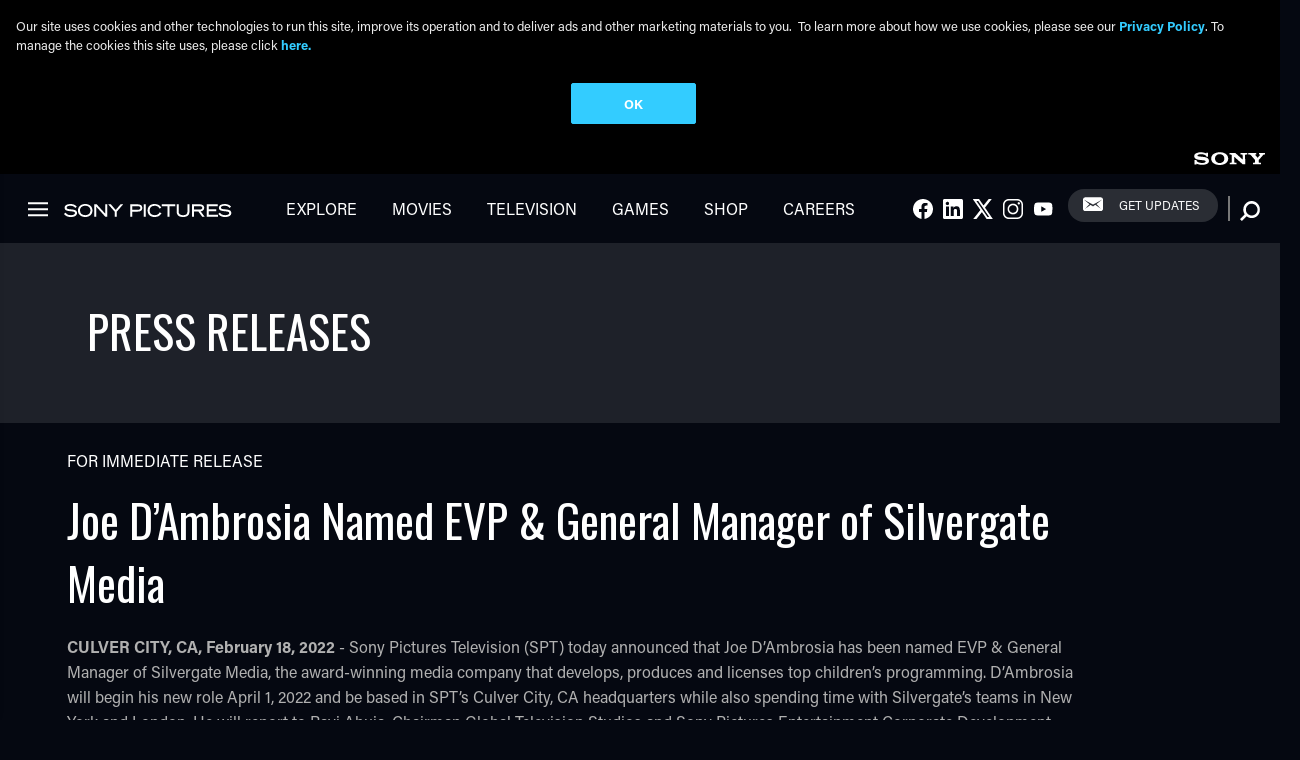

--- FILE ---
content_type: text/html; charset=UTF-8
request_url: https://www.sonypictures.com/corp/press_releases/2022/0218/joedambrosianamedevpgeneralmanagerofsilvergatemedia
body_size: 10081
content:
<!DOCTYPE html>
<html lang="en" dir="ltr">
  <head>
    <script>
    window.dataLayer = window.dataLayer || [];
    window.dataLayer.push({
       'page_title': "JoeD’AmbrosiaNamedEVP&GeneralManagerofSilvergateMedia - pr page",
       'division': 'CORP',
       'property_title': "",
       'gpms_id': '0',
       'genre': '',
       'property_type': 'marketing site',
       'content_type': 'us portal',
       'spe_subgroup': 'mp',
       'request_country': 'US',
       'site_country': 'us'
       , 'search_term': ""
     })
  </script>    <meta charset="utf-8" />
<meta name="description" content="CULVER CITY, CA, February 18, 2022 - Sony Pictures Television (SPT) today announced that Joe D’Ambrosia has been named EVP &amp; General Manager of Silvergate Media, the award-winning media company that develops, produces and licenses top children’s programming. D’Ambrosia will begin his new role April 1, 2022 and be based in SPT’s Culver City, CA headquarters while also spending time with Silvergate’s teams in New York and London." />
<link rel="canonical" href="https://www.sonypictures.com/corp/press_releases/2022/0218/joedambrosianamedevpgeneralmanagerofsilvergatemedia" />
<meta name="Generator" content="Drupal 10 (https://www.drupal.org)" />
<meta name="MobileOptimized" content="width" />
<meta name="HandheldFriendly" content="true" />
<meta name="viewport" content="width=device-width, initial-scale=1.0" />
<link rel="icon" href="/favicon.ico" type="image/vnd.microsoft.icon" />
<script>(function(w,d,s,l,i){
  w[l]=w[l]||[];
  w[l].push({'gtm.start':new Date().getTime(),event:'gtm.js'});
  var f=d.getElementsByTagName(s)[0];
  var j=d.createElement(s);
  var dl=l!='dataLayer'?'&l='+l:'';
  j.src='https://www.googletagmanager.com/gtm.js?id='+i+dl+'';
  j.async=true;
  f.parentNode.insertBefore(j,f);
})(window,document,'script','dataLayer','GTM-NRKSFM4');</script>

    <title>Joe D’Ambrosia Named EVP &amp; General Manager of Silvergate Media | Sony Pictures Entertainment</title>
    <link rel="stylesheet" media="all" href="/sites/default/files/css/css_CLFvUImB8D2QaWTgC3WwR-WmMCqSC1gCNVJsiVHgc3Y.css?delta=0&amp;language=en&amp;theme=sonypictures&amp;include=eJxVycENgCAMAMCFiMzhFKRANY2FkrYY2d6HL5-Xw8eZ-hWrzgG84cdg0teg4lPRYhZxc4WRSu3_OlkycLBlji1mMAzTUNNQuqGsNJ3Y4k11PxQavpyWLCY" />
<link rel="stylesheet" media="all" href="/sites/default/files/css/css_TKiwIfRwrf9nFHMP7Tor6HnnUpDN91umX-NAzSyvXM4.css?delta=1&amp;language=en&amp;theme=sonypictures&amp;include=eJxVycENgCAMAMCFiMzhFKRANY2FkrYY2d6HL5-Xw8eZ-hWrzgG84cdg0teg4lPRYhZxc4WRSu3_OlkycLBlji1mMAzTUNNQuqGsNJ3Y4k11PxQavpyWLCY" />

    
      
    <script>
      ddLayer = [{
        'DiscAndDigital': '0',
        'GPMSID': '0'
      }];
    </script>      
    <style>
      .accent-geometry,
      .about__cta {
        border-color: #b1b1b1;
      }
      .he-promo-module__cta {
        border-color: #b1b1b1;
      }
      .section__header::after,
      .recent-press-releases .accent-rule {
        background: #b1b1b1;
      }
      .main .banner .button {
        border-color: #b1b1b1;
        background: #b1b1b1;
      }
      .main .about-module .button {
        border-color: #b1b1b1;
        background: #b1b1b1;
      }
      .wtw-widget {
        border-color: #b1b1b1;
        background: rgba(177, 177, 177, 0.8);
      }
      .where-to-watch .form-item__textfield {
        border-color: #b1b1b1;
      }
      .station_divider {
        border: 2px solid#b1b1b1;
      }
      .choose-your-country {
        background: rgba(177, 177, 177, 0.8);
      }
    </style>  </head>
  <body class="path-node page-node-type-press-release black-bkg">
    <a href="#main-content" class="visually-hidden focusable">
      Skip to main content
    </a>
    <noscript><iframe src="https://www.googletagmanager.com/ns.html?id=GTM-NRKSFM4"
 height="0" width="0" style="display:none;visibility:hidden"></iframe></noscript>
      <div class="dialog-off-canvas-main-canvas" data-off-canvas-main-canvas>
    <div class="layout-container  dark ">

  <div class="site-header">
  <div class="sony-header">
    <div class="sony-header__logo">
      <a href="https://www.sony.com/en" target="_blank" title="Visit Sony.com" role="link"></a>
    </div>
  </div>
  <header class="main-header">
    <button class="sony-header__hamburger sprite-icon icn-hamburger" tabindex="0" role="link" style="border: none;"></button>
    <div class="main-header__section">
      <div class="main-header__logo">
        <a href="/" alt="Sony Logo">
  <img src="/themes/custom/sonypictures/logo.svg" class="logo" alt="Home" typeof="foaf:Image">
</a>
      </div>
    </div>
          <nav role="navigation" aria-labelledby="sonypictures_main_menu"  id="block-sonypictures-main-menu" class="block">
                
    

        
             <div class="main-header__section d-none d-md-block">
            <nav class="main-header__nav">
              <ul region="header" class="nav nav--main">
                                      
        <li class="nav__item">
          <a href="/explore" title="/explore" class="nav__link" data-drupal-link-system-path="explore">Explore</a>
                  </li>
                                
        <li class="nav__item">
          <a href="/movies" class="nav__link" data-drupal-link-system-path="movies">Movies</a>
                  </li>
                                
        <li class="nav__item">
          <a href="/tv" class="nav__link" data-drupal-link-system-path="node/18671">Television</a>
                  </li>
                                
        <li class="nav__item">
          <a href="/games" class="nav__link" data-drupal-link-system-path="games">Games</a>
                  </li>
                                
        <li class="nav__item">
          <a href="https://sonypicturesstore.com/" class="nav__link">Shop</a>
                  </li>
                                
        <li class="nav__item">
          <a href="https://www.sonypicturesjobs.com/" class="nav__link">Careers</a>
                  </li>
          </ul>
    </nav>
          </div>
    
  



  </nav>
<div class="main-header__social d-none d-md-inline"><h2 class="visually-hidden" id="sociallinks_2">Social Links</h2><ul region="header" class="nav nav--connect"><li class="nav__social"><a id="social-1" class="nav__link" href="https://www.facebook.com/SonyPictures"><span class="icn-facebook sprite-icon"></span><span class="visuallyhidden">Facebook</span></a></li><li class="nav__social"><a id="social-2" class="nav__link" href="https://www.linkedin.com/company/sony-pictures-entertainment"><span class="icn-linkedin sprite-icon"></span><span class="visuallyhidden">LInkedIn</span></a></li><li class="nav__social"><a id="social-3" class="nav__link" href="https://twitter.com/sonypictures"><span class="icn-twitter sprite-icon"></span><span class="visuallyhidden">Twitter</span></a></li><li class="nav__social"><a id="social-4" class="nav__link" href="https://www.instagram.com/SonyPictures/"><span class="icn-instagram sprite-icon"></span><span class="visuallyhidden">Instagram</span></a></li><li class="nav__social"><a id="social-5" class="nav__link" href="https://www.youtube.com/sonypictures"><span class="icn-youtube sprite-icon"></span><span class="visuallyhidden">Youtube</span></a></li></ul></div>    
<div  id="block-newsletterblock" class="main-header__newsletter d-none d-md-inline">
  
    
      <a id="header-signup" href="https://secure.sonypictures.com/registration/" class="button--newsletter">Get Updates</a>
  </div>
  

<div  data-drupal-selector="views-exposed-form-solr-search-content-page-1" id="block-exposedformsolr-search-contentpage-1" class="block views-exposed-form search site-header__search">
  
    
      <form region="header" action="/search/all/%2A" method="get" id="views-exposed-form-solr-search-content-page-1" accept-charset="UTF-8">
  <div class="js-form-item form-item">
      <label for="edit-keys" class="visually-hidden form-item__label">Search</label>
        <input class="search__textfield form-item__textfield form-text" data-drupal-selector="edit-keys" type="text" id="edit-keys" name="keys" value="" size="30" maxlength="128" placeholder="What are you looking for?" />

        </div>
<button class="search__show" data-drupal-selector="edit-show"></button>
<input data-drupal-selector="edit-submit-solr-search-content" type="submit" id="edit-submit-solr-search-content" value="Search" class="js-form-submit form-submit search__button" />



</form>

  </div>

      <div class="search__curtain"></div>
          </header>
</div>


  
  

  

  

  

  

  <main role="main" class="main">
    <a id="main-content" tabindex="-1"></a>
    <div class="main-content--with-sidebar">
        <div>
    <div data-drupal-messages-fallback class="hidden"></div>


<div  id="block-sonypictures-content" class="block">
  
    
      <article  class="node">
  <div>
    <span class="dark">
      <div class="pr">

      
        <div class="banner--small banner--small--corp banner left">
          <div class="banner--title">
            <div class="section-wrapper">
              <div class="banner--title--inner">
                <h1>Press Releases</h1>
              </div>
            </div>
          </div>
        </div>
        

        <div class="pr__detail section-wrapper text-long">

          <div class="pr__head">
            
              <p>FOR IMMEDIATE RELEASE</p>

              <h2 class="pr__title"><span>Joe D’Ambrosia Named EVP &amp; General Manager of Silvergate Media</span></h2>

              
              
          </div>
          <div class="pr__body text-long">
            

            <div class="text-long"><p><strong>CULVER CITY, CA, </strong><strong>February 18, </strong><strong>2022</strong> - Sony Pictures Television (SPT) today announced that Joe D’Ambrosia has been named EVP &amp; General Manager of Silvergate Media, the award-winning media company that develops, produces and licenses top children’s programming. D’Ambrosia will begin his new role April 1, 2022 and be based in SPT’s Culver City, CA headquarters while also spending time with Silvergate’s teams in New York and London. He will report to Ravi Ahuja, Chairman Global Television Studios and Sony Pictures Entertainment Corporate Development.<br>
<br>
In this role, D’Ambrosia will serve as Silvergate’s creative and strategic business leader, overseeing day-to-day operations of the company.&nbsp;He will work closely with the Silvergate team to drive continued growth and maximize opportunities to expand the company’s position in the market. D’Ambrosia will take over for Silvergate CEO Waheed Alli, who will be stepping down this summer.<br>
<br>
“Joe has a proven track record in leading a successful children’s programming business and knows this unique segment inside and out.&nbsp;His extensive experience in all aspects of the business and his passion for bringing inspired children’s content to life make him a natural fit for the role,” said Ahuja.&nbsp;“Waheed has done a wonderful job in building Silvergate into a thriving, multi-faceted company and we are grateful for his leadership in delivering some of the most popular franchises in children’s entertainment. We wish him all the best for the future.”<br>
<br>
“I am thrilled to be joining Sony Pictures Television and Silvergate at such an exciting and pivotal time in kids’ entertainment,” said D’Ambrosia.&nbsp;“In my 10 years at Disney Junior, I have had the good fortune of working alongside one of the best teams in the business. This is the ideal next step to be collaborating with Ravi and the incredibly innovative and creative teams at Sony and Silvergate to produce world-class storytelling for kids and families around the globe.”&nbsp;<br>
<br>
D’Ambrosia comes to Silvergate from Disney Junior, where he served as Senior Vice President, Original Programming and General Manager, overseeing all extensions of the Disney Junior brand, on-and-off screen, as well as all development and production of Disney's original programming content for kids 2-7, and acquisitions for the preschooler demographic.<br>
<br>
D’Ambrosia joined Disney in 2011 as Vice President, Original Programing of Disney Junior before being promoted to Senior Vice President in 2016 and then to General Manager in 2019. He was instrumental in transforming Playhouse Disney into Disney Junior, and helped steer the Disney Junior channel to be the #1 preschool network every year since launch. Growing the brand for Disney across all platforms, he worked across all lines of business to maintain Disney Junior as the #1 cable network for kids 2 -7.<br>
<br>
D’Ambrosia has overseen production and creative development for some of Disney Junior's most popular series, including the Peabody Award-winning "Doc McStuffins," the Emmy® Award-winning "Sofia the First," "Muppet Babies," "Elena of Avalor," "Mira, Royal Detective," and "Marvel's Spidey and his Amazing Friends." He was also instrumental in expanding the global hit series "Mickey Mouse Clubhouse” with development and production of multiple new series such as “Mickey Mouse Funhouse.”<br>
<br>
Prior to his tenure at Disney Channel, D'Ambrosia produced and developed children's television programming and family films at Murray Hill 5 Productions, which he co-founded with partner Tom Teves. Together, they developed, wrote, and produced "Astro Boy" and created "Golden Bridges," based on the classic book series "Golden Books," for The Learning Channel. Before forming Murray Hill 5 Productions, D'Ambrosia helped launch Sony Pictures Family Entertainment, overseeing the development and production of numerous family films and television series.&nbsp;He began his career at Nickelodeon where he launched their family film division, serving as the development and production executive on their first live-action feature, "Harriet the Spy," and their first animated feature, "Rugrats, The Movie."<br>
<br>
D'Ambrosia graduated from Catholic University of America with a Bachelor of Fine Arts degree in theater.<br>
<br>
<u><strong>About Silvergate</strong></u><br>
Silvergate Media is an award-winning media company developing world-class children’s brands with offices in London, New York and operations in China. The company’s productions include&nbsp;<em>Octonauts</em>, <em>Peter Rabbit</em>, <em>Hilda</em>,&nbsp;and&nbsp;<em>Chico Bon Bon:&nbsp;Monkey with a Tool Belt</em> for&nbsp;Netflix, and&nbsp;<em>Sunny Day</em>&nbsp;for Nickelodeon. Silvergate Media has an extensive development slate and is in production on a number of commissions for new properties from partners such as&nbsp;Disney, Netflix and&nbsp;Ten Cent&nbsp;as well as producing a string of new content for hit shows <em>Octonauts</em> and <em>Hilda</em>.<br>
<br>
Silvergate’s world-renowned content is created by its talented team of Executive Producers in New York. The company’s London-based commercial team builds global IP franchises via content distribution, consumer products, live entertainment and attractions partners. China is a particular area of expertise. Silvergate Media was acquired by Sony Pictures Television in 2019.<br>
<br>
<u><strong>About Sony Pictures Television</strong></u><br>
Sony Pictures Television (SPT) is one of the television industry’s leading content providers, producing, distributing and carrying programming worldwide in every genre and for every platform. In addition to managing one of the industry’s largest libraries of award-winning feature films, television shows and formats, SPT is home to a thriving global content business, operating a robust portfolio of wholly-owned and joint-venture production companies across the U.S., Europe, Latin America, and Asia Pacific, as well as linear and digital channels around the world. SPT is a Sony Pictures Entertainment Company,&nbsp;a subsidiary of Tokyo-based Sony Group Corporation.<br>
<br>
</p>

<p>&nbsp;</p></div>
      
          </div>
        </div>

    </div>
    </span>
  </div>
</article>

  </div>

  </div>

    </div>
  </main>

    <div class="dark">
    <footer class="site-footer" role="contentinfo">
      <div class="section-wrapper">
        <div class="g g--full g--fit--xl">
            <div class="site-footer__container g__cell">
  <div class="g g--fit">
    <div  id="block-aboutsonypictures" class="g__cell"><h3 id="aboutsonypictures"  id="block-aboutsonypictures" class="g__cell h4">About Sony Pictures</h3><ul region="footer" class="menu"><li class="menu__item"><a href="/corp/management.html" class="menu__link" data-drupal-link-system-path="node/18561">Senior Management Team</a></li><li class="menu__item"><a href="/corp/divisions.html" class="menu__link" data-drupal-link-system-path="node/106">Divisions</a></li><li class="menu__item"><a href="/corp/corporateimpact.html" class="menu__link" data-drupal-link-system-path="node/116">Corporate Impact</a></li><li class="menu__item"><a href="/corp/studiotours" class="menu__link" data-drupal-link-system-path="node/111">Studio Tours</a></li><li class="menu__item"><a href="/corp/help.html" class="menu__link" data-drupal-link-system-path="node/121">Help (FAQ)</a></li></ul></div><div  id="block-footerservices" class="g__cell"><h3 id="footerservices"  id="block-footerservices" class="g__cell h4">Services</h3><ul region="footer" class="menu"><li class="menu__item"><a href="http://www.imageworks.com/" class="menu__link" data-attr="external">Sony Pictures Imageworks</a></li><li class="menu__item"><a href="https://www.sonypicturesstudios.com/" class="menu__link" data-attr="external">Sony Pictures Studios</a></li><li class="menu__item"><a href="http://www.sonypicturesstudios.com/stockfootage.php" class="menu__link" data-attr="external">Sony Pictures Stock Footage</a></li><li class="menu__item"><a href="http://www.sonypicturesstudios.com/filmclipandstilllicensing.php" class="menu__link" data-attr="external">Sony Pictures Clips &amp; Still Image Licensing</a></li><li class="menu__item"><a href="/corp/music_library.html" class="menu__link" data-drupal-link-system-path="node/131">Sony Pictures Audio Library</a></li><li class="menu__item"><a href="/corp/group_sales.html" class="menu__link" data-drupal-link-system-path="node/136">Group Sales</a></li><li class="menu__item"><a href="https://www.sonypictures.com/supplier/" class="menu__link" data-attr="external">Supplier Information</a></li></ul></div><div  id="block-sonypicturesontheweb" class="g__cell"><h3 id="sonypicturesontheweb"  id="block-sonypicturesontheweb" class="g__cell h4">Sony Pictures on the Web</h3><ul region="footer" class="menu"><li class="menu__item"><a href="http://www.sonypicturesanimation.com/" class="menu__link" data-attr="external">Sony Pictures Animation</a></li><li class="menu__item"><a href="http://www.sonyclassics.com/" class="menu__link" data-attr="external">Sony Pictures Classics</a></li><li class="menu__item"><a href="http://www.sonypicturesmuseum.com/" class="menu__link" data-attr="external">Sony Pictures Museum</a></li><li class="menu__item"><a href="/tv" class="menu__link" data-drupal-link-system-path="node/18671">Sony Pictures Television</a></li><li class="menu__item"><a href="http://www.sonypicturesworldwideacquisitions.com/" class="menu__link" data-attr="external">Sony Pictures Worldwide Acquisitions</a></li><li class="menu__item"><a href="https://www.madisongaterecords.com/" title="Madison Gate Records" class="menu__link" data-attr="external">Madison Gate Records</a></li></ul></div><div  id="block-aboutsonycorporation" class="g__cell"><h3 id="aboutsonycorporation"  id="block-aboutsonycorporation" class="g__cell h4">About Sony Group Corporation</h3><ul region="footer" class="menu"><li class="menu__item"><a href="https://www.sony.com/en/" class="menu__link" data-attr="external">Sony.com</a></li><li class="menu__item"><a href="https://www.sony.com/en/SonyInfo/IR/" class="menu__link" data-attr="external">Investor Relations</a></li><li class="menu__item"><a href="https://www.sony.com/en_us/SCA/who-we-are/overview.html" class="menu__link" data-attr="external">Sony Corp. of America</a></li></ul></div><div  id="block-pressroom" class="g__cell"><h3 id="pressroom"  id="block-pressroom" class="g__cell h4">Press Room</h3><ul region="footer" class="menu"><li class="menu__item"><a href="/corp/presscontact.html" class="menu__link" data-drupal-link-system-path="node/101">Press Resources</a></li><li class="menu__item"><a href="/corp/press" class="menu__link">Press Releases</a></li></ul></div>
  </div>
</div>
 <div class="site-footer__right g__cell push-4--large is-4--large push-0--xl is-auto--xl">
  <div  id="block-sociallinks" class="g__cell"><h3 id="sociallinks"  id="block-sociallinks" class="g__cell h4">Social</h3><ul region="footer_right" class="nav nav--connect"><li class="nav__social"><a id="social-1" class="nav__link" href="https://www.facebook.com/SonyPictures"><span class="icn-facebook sprite-icon"></span><span class="visuallyhidden">Facebook</span></a></li><li class="nav__social"><a id="social-2" class="nav__link" href="https://www.linkedin.com/company/sony-pictures-entertainment"><span class="icn-linkedin sprite-icon"></span><span class="visuallyhidden">LInkedIn</span></a></li><li class="nav__social"><a id="social-3" class="nav__link" href="https://twitter.com/sonypictures"><span class="icn-twitter sprite-icon"></span><span class="visuallyhidden">Twitter</span></a></li><li class="nav__social"><a id="social-4" class="nav__link" href="https://www.instagram.com/SonyPictures/"><span class="icn-instagram sprite-icon"></span><span class="visuallyhidden">Instagram</span></a></li><li class="nav__social"><a id="social-5" class="nav__link" href="https://www.youtube.com/sonypictures"><span class="icn-youtube sprite-icon"></span><span class="visuallyhidden">Youtube</span></a></li></ul></div>  
<div  id="block-newsletterblock-2">
  
    
      <a id="footer-signup" href="https://secure.sonypictures.com/registration/" class="button--newsletter">Get Updates</a>
  </div>


<div  id="block-footerinternationalchooserblock" class="block">
  
    
    <a id="choose-your-country" href="http://www.sonypictures.net/" class="button--chooser">
    <div class="button--chooser__wrapper">
      <span class="button--chooser__title">United States</span>
      <span class="button--chooser__subtitle">Choose your country</span>
    </div>
  </a>
  </div>

</div>

        </div>
      </div>
    </footer>
        <div class="subfooter">
  <nav role="navigation" aria-labelledby="footersubfooter"  id="block-footersubfooter" class="block">
                
    

        
              <ul region="subfooter" class="menu">
                            
      <li class="menu__item">
        <a href="/corp/privacy.html" class="menu__link" data-drupal-link-system-path="node/21766">Privacy Policy</a>
                      </li>
                        
      <li class="menu__item">
        <a href="/corp/tos.html" class="menu__link" data-drupal-link-system-path="node/18081">Terms of Use</a>
                      </li>
                        
      <li class="menu__item">
        <a href="/corp/privacy.html#privacy-rights" class="menu__link" data-drupal-link-system-path="node/21766">CA Privacy Rights</a>
                      </li>
                        
      <li class="menu__item">
        <a href="/corp/privacy.html#section11B" class="menu__link" data-drupal-link-system-path="node/21766">Ad Choices</a>
                      </li>
                        
      <li class="menu__item">
        <a href="https://privacyportal-cdn.onetrust.com/dsarwebform/d19e506f-1a64-463d-94e4-914dd635817d/b9eb997c-9ede-451b-8fd4-29891782a928.html" class="menu__link">Your Privacy Choices</a>
                        <a href="https://privacyportal-cdn.onetrust.com/dsarwebform/d19e506f-1a64-463d-94e4-914dd635817d/b9eb997c-9ede-451b-8fd4-29891782a928.html" title="verify icon" aria-label="Click to set privacy level for the site."><img class="privacy--img" src="/themes/custom/sonypictures/images/privacy_sm.png" alt="privacy icon" /></a>
              </li>
            <li>
          <a href="#" onclick="OneTrust.ToggleInfoDisplay();">Cookie Consent Tool</a>
        </li>
    </ul>
  


  </nav>
 
  <div class="subfooter__copyright"><span>&copy; 2026 Sony Pictures Digital Productions Inc.</span> <span>All rights reserved</span></div>
</div>

    </div>
        <div class="hamburger">

    <div class="hamburger__header">

    <div class="main-header__logo">
     <a href="/" alt="Sony Logo">
  <img src="/themes/custom/sonypictures/logo.svg" class="logo" alt="Home" typeof="foaf:Image">
</a>
    </div>
    <button class="hamburger__close" title="Close (icon)" aria-label="Close main navigation window">
      <span class="icn-close sprite-icon"></span>
    </button>
  </div>
  
    <div class="hamburger__nav">
    

<div  data-drupal-selector="views-exposed-form-solr-search-content-page-1" id="block-solr-search-sidebar" class="block views-exposed-form search site-header__search">
  
    
      <form region="sidebar" action="/search/all/%2A" method="get" id="views-exposed-form-solr-search-content-page-1" accept-charset="UTF-8">
  <div class="js-form-item form-item">
      <label for="edit-keys--2" class="visually-hidden form-item__label">Search</label>
        <input class="search__textfield form-item__textfield form-text" data-drupal-selector="edit-keys" type="text" id="edit-keys--2" name="keys" value="" size="30" maxlength="128" placeholder="What are you looking for?" />

        </div>
<button class="search__show" data-drupal-selector="edit-show"></button>
<input data-drupal-selector="edit-submit-solr-search-content-2" type="submit" id="edit-submit-solr-search-content--2" value="Search" class="js-form-submit form-submit search__button" />



</form>

  </div>
<nav role="navigation" aria-labelledby="mainnavigation"  id="block-mainnavigation" class="block">
                
    

        
              <nav class="main-header__nav">
              <ul region="sidebar" class="nav nav--main">
                                      
        <li class="nav__item">
          <a href="/explore" title="/explore" class="nav__link" data-drupal-link-system-path="explore">Explore</a>
                  </li>
                                
        <li class="nav__item">
          <a href="/movies" class="nav__link" data-drupal-link-system-path="movies">Movies</a>
                  </li>
                                
        <li class="nav__item">
          <a href="/tv" class="nav__link" data-drupal-link-system-path="node/18671">Television</a>
                  </li>
                                
        <li class="nav__item">
          <a href="/games" class="nav__link" data-drupal-link-system-path="games">Games</a>
                  </li>
                                
        <li class="nav__item">
          <a href="https://sonypicturesstore.com/" class="nav__link">Shop</a>
                  </li>
                                
        <li class="nav__item">
          <a href="https://www.sonypicturesjobs.com/" class="nav__link">Careers</a>
                  </li>
          </ul>
    </nav>
    
  



  </nav>
<nav role="navigation" aria-labelledby="aboutsonypictures_2"  id="block-aboutsonypictures-2" class="block">
      
      <h4 id="aboutsonypictures_2"><a href="#">About Sony Pictures</a></h4>
    

        
              <ul region="sidebar" class="menu">
                                  
      <li class="menu__item">
                        <a href="/corp/management.html" class="menu__link" data-drupal-link-system-path="node/18561">Senior Management Team</a>
              </li>
                              
      <li class="menu__item">
                        <a href="/corp/divisions.html" class="menu__link" data-drupal-link-system-path="node/106">Divisions</a>
              </li>
                              
      <li class="menu__item">
                        <a href="/corp/corporateimpact.html" class="menu__link" data-drupal-link-system-path="node/116">Corporate Impact</a>
              </li>
                              
      <li class="menu__item">
                        <a href="/corp/studiotours" class="menu__link" data-drupal-link-system-path="node/111">Studio Tours</a>
              </li>
                              
      <li class="menu__item">
                        <a href="/corp/help.html" class="menu__link" data-drupal-link-system-path="node/121">Help (FAQ)</a>
              </li>
        </ul>
  


  </nav>
<nav role="navigation" aria-labelledby="footerservices_2"  id="block-footerservices-2" class="block">
      
      <h4 id="footerservices_2"><a href="#">Services</a></h4>
    

        
              <ul region="sidebar" class="menu">
                                  
      <li class="menu__item">
                                          <a href="http://www.imageworks.com/" class="menu__link" data-attr="external">Sony Pictures Imageworks</a>
              </li>
                              
      <li class="menu__item">
                                          <a href="https://www.sonypicturesstudios.com/" class="menu__link" data-attr="external">Sony Pictures Studios</a>
              </li>
                              
      <li class="menu__item">
                                          <a href="http://www.sonypicturesstudios.com/stockfootage.php" class="menu__link" data-attr="external">Sony Pictures Stock Footage</a>
              </li>
                              
      <li class="menu__item">
                                          <a href="http://www.sonypicturesstudios.com/filmclipandstilllicensing.php" class="menu__link" data-attr="external">Sony Pictures Clips &amp; Still Image Licensing</a>
              </li>
                              
      <li class="menu__item">
                        <a href="/corp/music_library.html" class="menu__link" data-drupal-link-system-path="node/131">Sony Pictures Audio Library</a>
              </li>
                              
      <li class="menu__item">
                        <a href="/corp/group_sales.html" class="menu__link" data-drupal-link-system-path="node/136">Group Sales</a>
              </li>
                              
      <li class="menu__item">
                                          <a href="https://www.sonypictures.com/supplier/" class="menu__link" data-attr="external">Supplier Information</a>
              </li>
        </ul>
  


  </nav>
<nav role="navigation" aria-labelledby="sonypicturesontheweb_2"  id="block-sonypicturesontheweb-2" class="block">
      
      <h4 id="sonypicturesontheweb_2"><a href="#">Sony Pictures on the Web</a></h4>
    

        
              <ul region="sidebar" class="menu">
                                  
      <li class="menu__item">
                                          <a href="http://www.sonypicturesanimation.com/" class="menu__link" data-attr="external">Sony Pictures Animation</a>
              </li>
                              
      <li class="menu__item">
                                          <a href="http://www.sonyclassics.com/" class="menu__link" data-attr="external">Sony Pictures Classics</a>
              </li>
                              
      <li class="menu__item">
                                          <a href="http://www.sonypicturesmuseum.com/" class="menu__link" data-attr="external">Sony Pictures Museum</a>
              </li>
                              
      <li class="menu__item">
                        <a href="/tv" class="menu__link" data-drupal-link-system-path="node/18671">Sony Pictures Television</a>
              </li>
                              
      <li class="menu__item">
                                          <a href="http://www.sonypicturesworldwideacquisitions.com/" class="menu__link" data-attr="external">Sony Pictures Worldwide Acquisitions</a>
              </li>
                              
      <li class="menu__item">
                                          <a href="https://www.madisongaterecords.com/" title="Madison Gate Records" class="menu__link" data-attr="external">Madison Gate Records</a>
              </li>
        </ul>
  


  </nav>
<nav role="navigation" aria-labelledby="aboutsonycorporation_2"  id="block-aboutsonycorporation-2" class="block">
      
      <h4 id="aboutsonycorporation_2"><a href="#">About Sony Corporation</a></h4>
    

        
              <ul region="sidebar" class="menu">
                                  
      <li class="menu__item">
                                          <a href="https://www.sony.com/en/" class="menu__link" data-attr="external">Sony.com</a>
              </li>
                              
      <li class="menu__item">
                                          <a href="https://www.sony.com/en/SonyInfo/IR/" class="menu__link" data-attr="external">Investor Relations</a>
              </li>
                              
      <li class="menu__item">
                                          <a href="https://www.sony.com/en_us/SCA/who-we-are/overview.html" class="menu__link" data-attr="external">Sony Corp. of America</a>
              </li>
        </ul>
  


  </nav>
<nav role="navigation" aria-labelledby="pressroom_2"  id="block-pressroom-2" class="block">
      
      <h4 id="pressroom_2"><a href="#">Press Room</a></h4>
    

        
              <ul region="sidebar" class="menu">
                                  
      <li class="menu__item">
                        <a href="/corp/presscontact.html" class="menu__link" data-drupal-link-system-path="node/101">Press Resources</a>
              </li>
                              
      <li class="menu__item">
                        <a href="/corp/press" class="menu__link">Press Releases</a>
              </li>
        </ul>
  


  </nav>
<div  id="block-sociallinks-3" class="g__cell"><h3 class="visually-hidden" id="sociallinks_3"  id="block-sociallinks-3" class="g__cell h4">Social Links</h3><ul region="sidebar" class="nav nav--connect"><li class="nav__social"><a id="social-1" class="nav__link" href="https://www.facebook.com/SonyPictures"><span class="icn-facebook sprite-icon"></span><span class="visuallyhidden">Facebook</span></a></li><li class="nav__social"><a id="social-2" class="nav__link" href="https://www.linkedin.com/company/sony-pictures-entertainment"><span class="icn-linkedin sprite-icon"></span><span class="visuallyhidden">LInkedIn</span></a></li><li class="nav__social"><a id="social-3" class="nav__link" href="https://twitter.com/sonypictures"><span class="icn-twitter sprite-icon"></span><span class="visuallyhidden">Twitter</span></a></li><li class="nav__social"><a id="social-4" class="nav__link" href="https://www.instagram.com/SonyPictures/"><span class="icn-instagram sprite-icon"></span><span class="visuallyhidden">Instagram</span></a></li><li class="nav__social"><a id="social-5" class="nav__link" href="https://www.youtube.com/sonypictures"><span class="icn-youtube sprite-icon"></span><span class="visuallyhidden">Youtube</span></a></li></ul></div>  
<div  id="block-newsletterblock-3">
  
    
      <a id="hamburger-signup" href="https://secure.sonypictures.com/registration/" class="button--newsletter">Get Updates</a>
  </div>


<div  id="block-mobilelegal" class="block">
  
    
      

            <div class="text-long">        <div style="background: #2a2d34; padding-top:5px;">
            <p style="text-align:center;">
                <a href="/corp/privacy.html">Privacy Policy</a>&nbsp; &nbsp; 
                <a href="/corp/tos.html">Terms of Use</a><br>
                <a href="/corp/privacy.html#privacy-rights">CA Privacy Rights</a>&nbsp; &nbsp; 
                <a href="/corp/privacy.html#section11B">Ad Choices</a>&nbsp; &nbsp;
                <a href="#" class="privacySettingsLink">Cookie Consent Tool</a>&nbsp; &nbsp;
                <a href="https://privacyportal-cdn.onetrust.com/dsarwebform/d19e506f-1a64-463d-94e4-914dd635817d/b9eb997c-9ede-451b-8fd4-29891782a928.html" target="_blank" rel="noopener noreferrer">Your Privacy Choices</a>
                <a href="https://privacyportal-cdn.onetrust.com/dsarwebform/d19e506f-1a64-463d-94e4-914dd635817d/b9eb997c-9ede-451b-8fd4-29891782a928.html"><img class="privacy--img" src="/themes/custom/sonypictures/images/privacy_sm.png" /></a>
            </p>

            <p>&nbsp;</p>

            <p style="text-align:center; font-size:smaller;">
                <span>© 2024&nbsp;Sony Pictures Digital Productions Inc.</span><span>&nbsp;</span><br><span>All rights reserved</span>
            </p>
        </div>
</div>
      
  </div>

  </div>
  
</div>

  
</div>
  </div>

    
    <script type="application/json" data-drupal-selector="drupal-settings-json">{"path":{"baseUrl":"\/","pathPrefix":"","currentPath":"node\/19481","currentPathIsAdmin":false,"isFront":false,"currentLanguage":"en"},"pluralDelimiter":"\u0003","suppressDeprecationErrors":true,"copyprevention":{"body":[],"images":{"contextmenu":"contextmenu"},"images_min_dimension":150,"transparentgif":"https:\/\/www.sonypictures.com\/modules\/contrib\/copyprevention\/transparent.gif"},"data":{"extlink":{"extTarget":true,"extTargetAppendNewWindowDisplay":true,"extTargetAppendNewWindowLabel":"(opens in a new window)","extTargetNoOverride":true,"extNofollow":false,"extTitleNoOverride":false,"extNoreferrer":false,"extFollowNoOverride":false,"extClass":"0","extLabel":"(link is external)","extImgClass":false,"extSubdomains":true,"extExclude":"","extInclude":"","extCssExclude":"","extCssInclude":"","extCssExplicit":"","extAlert":false,"extAlertText":"This link will take you to an external web site. We are not responsible for their content.","extHideIcons":false,"mailtoClass":"0","telClass":"","mailtoLabel":"(link sends email)","telLabel":"(link is a phone number)","extUseFontAwesome":false,"extIconPlacement":"append","extPreventOrphan":false,"extFaLinkClasses":"fa fa-external-link","extFaMailtoClasses":"fa fa-envelope-o","extAdditionalLinkClasses":"","extAdditionalMailtoClasses":"","extAdditionalTelClasses":"","extFaTelClasses":"fa fa-phone","allowedDomains":null,"extExcludeNoreferrer":""}},"ajaxTrustedUrl":{"\/search\/all\/%2A":true},"user":{"uid":0,"permissionsHash":"7a77a6be88d0ee44bcc86d4583d1e336f73c53489098d1435be4489b2b5c401e"},"user_privacy_utils":{"consentVendor":"ONETRUST","vidIframe":{"blockVideos":1,"vidSources":[{"pattern":"^(?:https?:?)?(?:\\\/\\\/)?(?:www|m)?\\.?(?:youtube\\.com|youtu.be)\\\/(?:[\\w\\-]+\\?v=|embed\\\/|v\\\/)?([\\w\\-]+)(\\S+)?$","flags":"i"}],"srcToAttr":"data-src","vidClass":"optanon-category-C0004","blockedMsg":"\u003Cdiv class=\u0022video-blocked-msg\u0022\u003E\u003Cp\u003ETo view videos on this site, you need to enable certain cookies.\u003C\/p\u003E\r\n\r\n\u003Cp\u003E\u003Ca class=\u0022button privacySettingsLink\u0022 href=\u0022#\u0022 onclick=\u0022OneTrust.ToggleInfoDisplay();\u0022\u003EPrivacy Settings\u003C\/a\u003E\u003C\/p\u003E\r\n\u003C\/div\u003E","featherlightShunt":1,"magnificPopupShunt":0,"html5lightboxShunt":0,"colorboxShunt":0},"consentBanner":{"handlePushDown":1,"inlinePushDown":0,"bannerSelector":"#onetrust-banner-sdk","bannerClose":"#onetrust-accept-btn-handler,#accept-recommended-btn-handler,#save-preference-btn-handler","pageWrap":".dialog-off-canvas-main-canvas","sonyBanner":"","elemsToPush":"","mobileBreak":0,"animSpeed":500},"cookiePreferenceLink":{"handleOnClick":1,"linkSelector":".privacySettingsLink","jsMethod":{"name":"OneTrust.ToggleInfoDisplay","args":""}},"cookieCategories":{"blockCookies":1,"functional":"C0003","performance":"C0002","targeting":"C0004","categories":{"FUNCTIONAL":"FUNCTIONAL","PERFORMANCE":"PERFORMANCE","TARGETING":"TARGETING"}},"consentDialog":{"consentAPI":0,"vendorLevelConsent":0,"dialogHeader":"We Use Cookies","defaultMsg":{"value":"\u003Cp\u003EOur site uses cookies and other technologies to improve its operation, make it more personal for you, and provide you with advertising based on your browsing activities and interests on this site and on other sites. To learn more see our \u003Ca href=\u0022\/privacypolicy\u0022 target=\u0022_blank\u0022\u003EPrivacy and Cookies Policy\u003C\/a\u003E . To refuse cookies, access our \u003Ca class=\u0022privacySettingsLink\u0022\u003ECookie Consent Tool\u003C\/a\u003E (available on every page). By clicking \u0027Accept\u0027, you agree cookies can be used for these purposes and for the sharing of your data with \u003Ca href=\u0022\/sony-entities\u0022 target=\u0022_blank\u0022\u003ESony Pictures\u003C\/a\u003E and \u003Ca href=\u0022\/sony-affiliates\u0022 target=\u0022_blank\u0022\u003ESony group companies\u003C\/a\u003E.\u003C\/p\u003E\r\n\r\n\u003Cp\u003E\u003Ca class=\u0022button privacySettingsLink\u0022 href=\u0022#\u0022 onclick=\u0022OneTrust.ToggleInfoDisplay();\u0022\u003EPrivacy Settings\u003C\/a\u003E\u003C\/p\u003E\r\n","format":"full_html"},"confirmLabel":"Update Preferences","closeLabel":"","dialogClass":"consent-dialog"},"thirdPartyIframe":{"trackThirdPartyIframes":0,"iframeSources":[{"pattern":"","flags":""}],"iframeSrcToAttr":"src","thirdPartyIframeParameterName":"","thirdPartyIframeTrackingParamActiveValue":"","thirdPartyIframeTrackingParamInactiveValue":"","thirdPartyIframeTrackingGroup":null}}}</script>
<script src="/sites/default/files/js/js_JJttxV5DPBjtte0AcK4bkVv5gCZo7Kt-5D6VTEaROxc.js?scope=footer&amp;delta=0&amp;language=en&amp;theme=sonypictures&amp;include=[base64]"></script>

  </body>
</html>


--- FILE ---
content_type: image/svg+xml
request_url: https://www.sonypictures.com/themes/custom/sonypictures/dist/images/linkedin.svg
body_size: 348
content:
<svg version="1.1" id="Layer_1" xmlns="http://www.w3.org/2000/svg" x="0" y="0" viewBox="0 0 36.2 36" xml:space="preserve"><title>linkedin</title><path d="M33.3 0H2.7C1.2 0 0 1.1 0 2.6v30.8C0 34.9 1.2 36 2.7 36h30.7c1.5 0 2.6-1.1 2.7-2.6V2.6C36 1.1 34.8 0 33.3 0zM10.7 30.7H5.3V13.5h5.4v17.2zM8 11.1c-1.7 0-3.1-1.4-3.1-3.1S6.3 5 8 5s3.1 1.4 3.1 3.1c0 1.7-1.4 3-3.1 3zm22.7 19.6h-5.3v-8.4c0-2 0-4.5-2.8-4.5s-3.2 2.2-3.2 4.4v8.5H14V13.5h5.1v2.3h.1c1-1.8 3-2.8 5-2.8 5.4 0 6.4 3.6 6.4 8.2l.1 9.5z" fill="#fff"/></svg>